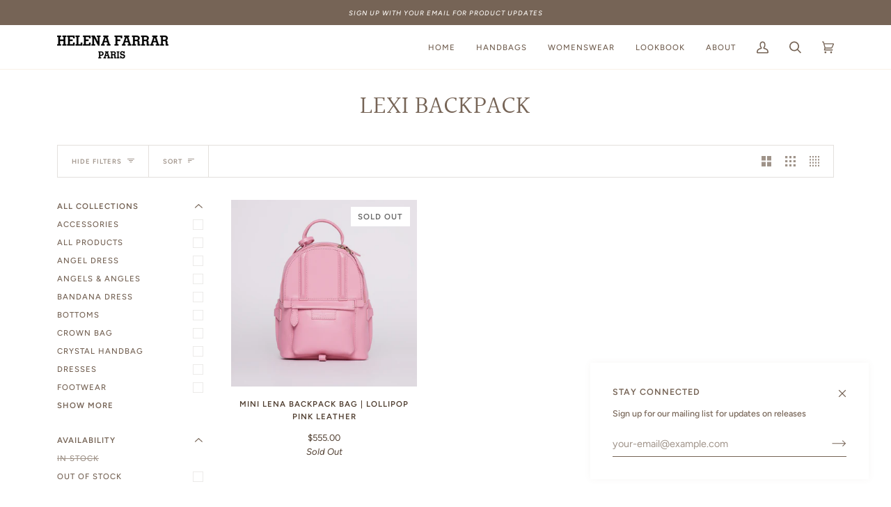

--- FILE ---
content_type: text/css
request_url: https://helenafarrar.com/cdn/shop/t/2/assets/font-settings.css?v=58951633695708682251759332604
body_size: 473
content:
@font-face{font-family:Halant;font-weight:400;font-style:normal;font-display:swap;src:url(//helenafarrar.com/cdn/fonts/halant/halant_n4.7a3ca1dd5e401bca6e0e60419988fc6cfb4396fb.woff2?h1=aGVsZW5hZmFycmFyLmNvbQ&h2=aGVsZW5hLWZhcnJhci1wYXJpcy5hY2NvdW50Lm15c2hvcGlmeS5jb20&hmac=5f2561015a9b53f981a79b89e170903f2dcba35c0767606388a0ddc2cc794afa) format("woff2"),url(//helenafarrar.com/cdn/fonts/halant/halant_n4.38c179b4994871894f8956587b45f527a9326a7a.woff?h1=aGVsZW5hZmFycmFyLmNvbQ&h2=aGVsZW5hLWZhcnJhci1wYXJpcy5hY2NvdW50Lm15c2hvcGlmeS5jb20&hmac=4c17cd9bd11e3f7b7b298c6f88d534d34c0658bb38b93c17564e274163360ec9) format("woff")}@font-face{font-family:Figtree;font-weight:400;font-style:normal;font-display:swap;src:url(//helenafarrar.com/cdn/fonts/figtree/figtree_n4.3c0838aba1701047e60be6a99a1b0a40ce9b8419.woff2?h1=aGVsZW5hZmFycmFyLmNvbQ&h2=aGVsZW5hLWZhcnJhci1wYXJpcy5hY2NvdW50Lm15c2hvcGlmeS5jb20&hmac=bd266a7f0712e1c75f31337545e8c8a176aea6e0dc5e880bab8c6a1720af7191) format("woff2"),url(//helenafarrar.com/cdn/fonts/figtree/figtree_n4.c0575d1db21fc3821f17fd6617d3dee552312137.woff?h1=aGVsZW5hZmFycmFyLmNvbQ&h2=aGVsZW5hLWZhcnJhci1wYXJpcy5hY2NvdW50Lm15c2hvcGlmeS5jb20&hmac=d1612180a863ec26aa9a3a48d1feac476c1e5521c787aecd213b4e141e2c239c) format("woff")}@font-face{font-family:Figtree;font-weight:500;font-style:normal;font-display:swap;src:url(//helenafarrar.com/cdn/fonts/figtree/figtree_n5.3b6b7df38aa5986536945796e1f947445832047c.woff2?h1=aGVsZW5hZmFycmFyLmNvbQ&h2=aGVsZW5hLWZhcnJhci1wYXJpcy5hY2NvdW50Lm15c2hvcGlmeS5jb20&hmac=753af410c93c6d094c34aaf8e511cd01fb08e59440ac8deb15b6a51362f42a15) format("woff2"),url(//helenafarrar.com/cdn/fonts/figtree/figtree_n5.f26bf6dcae278b0ed902605f6605fa3338e81dab.woff?h1=aGVsZW5hZmFycmFyLmNvbQ&h2=aGVsZW5hLWZhcnJhci1wYXJpcy5hY2NvdW50Lm15c2hvcGlmeS5jb20&hmac=eed75c483ac603f17f8949ae0b246572f3f065cf12f1847aaa35a04a6350bc90) format("woff")}@font-face{font-family:Halant;font-weight:500;font-style:normal;font-display:swap;src:url(//helenafarrar.com/cdn/fonts/halant/halant_n5.2f0aeb14183101d3c4b3789f94097cc6d2b1edda.woff2?h1=aGVsZW5hZmFycmFyLmNvbQ&h2=aGVsZW5hLWZhcnJhci1wYXJpcy5hY2NvdW50Lm15c2hvcGlmeS5jb20&hmac=5046e0607b382ac6b1dbf541bcbcb90079c32b576efa925f6b27a5ebd3a9d855) format("woff2"),url(//helenafarrar.com/cdn/fonts/halant/halant_n5.6750530fae341cf4f5cac057f1da93aeef9bfc8c.woff?h1=aGVsZW5hZmFycmFyLmNvbQ&h2=aGVsZW5hLWZhcnJhci1wYXJpcy5hY2NvdW50Lm15c2hvcGlmeS5jb20&hmac=ae7f9215f5fe46fba535adf2c7a28f8999e88d0a37d9fb4c876bc10ec8fb5ed3) format("woff")}@font-face{font-family:Figtree;font-weight:600;font-style:normal;font-display:swap;src:url(//helenafarrar.com/cdn/fonts/figtree/figtree_n6.9d1ea52bb49a0a86cfd1b0383d00f83d3fcc14de.woff2?h1=aGVsZW5hZmFycmFyLmNvbQ&h2=aGVsZW5hLWZhcnJhci1wYXJpcy5hY2NvdW50Lm15c2hvcGlmeS5jb20&hmac=9c66d22f491188c0e42d783a6691dacb970fc02d00eb8e98a5088f71b1b9fa09) format("woff2"),url(//helenafarrar.com/cdn/fonts/figtree/figtree_n6.f0fcdea525a0e47b2ae4ab645832a8e8a96d31d3.woff?h1=aGVsZW5hZmFycmFyLmNvbQ&h2=aGVsZW5hLWZhcnJhci1wYXJpcy5hY2NvdW50Lm15c2hvcGlmeS5jb20&hmac=362f8214a620f318087e76d34ba4c38c8354a0b4e6bf4c9bd4a80eef6b64ac2a) format("woff")}@font-face{font-family:Figtree;font-weight:500;font-style:normal;font-display:swap;src:url(//helenafarrar.com/cdn/fonts/figtree/figtree_n5.3b6b7df38aa5986536945796e1f947445832047c.woff2?h1=aGVsZW5hZmFycmFyLmNvbQ&h2=aGVsZW5hLWZhcnJhci1wYXJpcy5hY2NvdW50Lm15c2hvcGlmeS5jb20&hmac=753af410c93c6d094c34aaf8e511cd01fb08e59440ac8deb15b6a51362f42a15) format("woff2"),url(//helenafarrar.com/cdn/fonts/figtree/figtree_n5.f26bf6dcae278b0ed902605f6605fa3338e81dab.woff?h1=aGVsZW5hZmFycmFyLmNvbQ&h2=aGVsZW5hLWZhcnJhci1wYXJpcy5hY2NvdW50Lm15c2hvcGlmeS5jb20&hmac=eed75c483ac603f17f8949ae0b246572f3f065cf12f1847aaa35a04a6350bc90) format("woff")}@font-face{font-family:Figtree;font-weight:400;font-style:italic;font-display:swap;src:url(//helenafarrar.com/cdn/fonts/figtree/figtree_i4.89f7a4275c064845c304a4cf8a4a586060656db2.woff2?h1=aGVsZW5hZmFycmFyLmNvbQ&h2=aGVsZW5hLWZhcnJhci1wYXJpcy5hY2NvdW50Lm15c2hvcGlmeS5jb20&hmac=ecb13c0b839cfc486a02192cff35585c129923c7a8b7e68e18ee11ab89e48a66) format("woff2"),url(//helenafarrar.com/cdn/fonts/figtree/figtree_i4.6f955aaaafc55a22ffc1f32ecf3756859a5ad3e2.woff?h1=aGVsZW5hZmFycmFyLmNvbQ&h2=aGVsZW5hLWZhcnJhci1wYXJpcy5hY2NvdW50Lm15c2hvcGlmeS5jb20&hmac=8e0d584d3d70c091276388d733d82ac93557b99866b6d203527ce4145eb14007) format("woff")}@font-face{font-family:Figtree;font-weight:500;font-style:italic;font-display:swap;src:url(//helenafarrar.com/cdn/fonts/figtree/figtree_i5.969396f679a62854cf82dbf67acc5721e41351f0.woff2?h1=aGVsZW5hZmFycmFyLmNvbQ&h2=aGVsZW5hLWZhcnJhci1wYXJpcy5hY2NvdW50Lm15c2hvcGlmeS5jb20&hmac=f4a767e3b093b42de6a4a4508a764d2d4a42cc9b4f903f912db311e270ae6a10) format("woff2"),url(//helenafarrar.com/cdn/fonts/figtree/figtree_i5.93bc1cad6c73ca9815f9777c49176dfc9d2890dd.woff?h1=aGVsZW5hZmFycmFyLmNvbQ&h2=aGVsZW5hLWZhcnJhci1wYXJpcy5hY2NvdW50Lm15c2hvcGlmeS5jb20&hmac=7f58b6e4a9a353c338913e33a3e4fee5854424edc715135e68d95c0963871b7d) format("woff")}
/*# sourceMappingURL=/cdn/shop/t/2/assets/font-settings.css.map?v=58951633695708682251759332604 */
